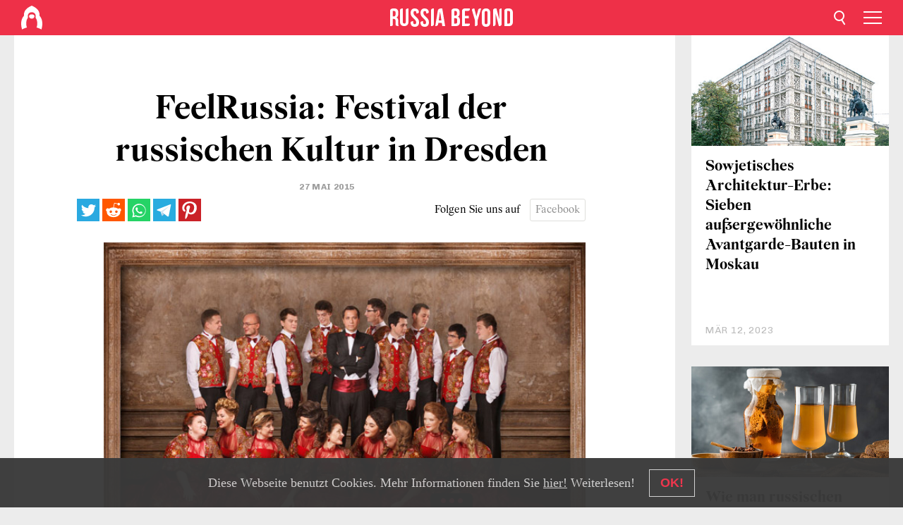

--- FILE ---
content_type: text/html; charset=UTF-8
request_url: https://de.rbth.com/culture_calendar/2015/05/27/feelrussia_festival_der_russischen_kultur_in_dresden_33797
body_size: 8311
content:
<!DOCTYPE html><html lang="de-DE" prefix="og: http://ogp.me/ns#"><head><meta charset="UTF-8"/><meta name="apple-mobile-web-app-capable" content="no"/><meta name="format-detection" content="telephone=yes"/><meta name="viewport" content="width=device-width, initial-scale=1.0, user-scalable=yes" /><meta name="HandheldFriendly" content="true"/><meta name="MobileOptimzied" content="width"/><meta http-equiv="cleartype" content="on"/><meta name="navigation" content="tabbed" /><title>FeelRussia: Festival der russischen Kultur in Dresden - Russia Beyond DE</title><link rel="icon" href="/favicon.ico" type="image/x-icon" sizes="any"/><link rel="icon" href="/favicon.svg" type="image/svg+xml" /><meta property="og:site_name" content="Russia Beyond DE" /><meta property="twitter:site" content="Russia Beyond DE" /><meta name="description" content="" /><meta property="og:url" content="https://de.rbth.com/culture_calendar/2015/05/27/feelrussia_festival_der_russischen_kultur_in_dresden_33797" ><meta property="og:type" content="article"><meta property="og:title" content="FeelRussia: Festival der russischen Kultur in Dresden"/><meta property="og:description" content=""/><meta property="article:section" content=""/><meta property="article:published_time" content="Mai 27, 2015"/><meta property="article:modified_time" content="Aug 10, 2016"/><meta name="twitter:title" content="FeelRussia: Festival der russischen Kultur in Dresden"/><meta name="twitter:description" content=""/><meta property="og:image:type" content="image/jpeg" /><meta property="og:image:width" content="1200"><meta property="og:image:height" content="630"><meta property="og:image" content="https://de.rbth.com/rbth/img/logo/png/og-logo.png"/><meta name="twitter:image" content="https://de.rbth.com/rbth/img/logo/png/og-logo.png" /><meta property="og:locale" content="de_DE"><meta property="fb:app_id" content="298318690354684"/><meta property="fb:pages" content="177442312267533" /><meta name="twitter:site" content="@rbth_de"/><meta name="twitter:domain" content="de.rbth.com"/><meta name="google-site-verification" content="nypZy-AcrX7yig8kFK2R2_oVGMywzZCWyw8HVkk_GAY" /><link rel="stylesheet" href="https://cdni.rbth.com/rbth/view/css/news_view.css?v=315661400041232335348989"/><link rel="stylesheet" href="https://cdni.rbth.com/rbth/view/css/sharing.css?v=4240"/><link rel="stylesheet" href="https://cdni.rbth.com/rbth/view/css/explainer.css?v=12"/><!-- START GLOBAL LANG --><script>
            window.rbthConf = window.rbthConf || {};
            window.rbthConf.lang = window.rbthConf.lang || null;
            window.rbthConf.lang = 'de';
            window.rbthConf.url = window.rbthConf.url || null;
            window.rbthConf.url = 'https://' +  window.rbthConf.lang + '.rbth.com';
        </script><!-- END GLOBAL LANG --><script type='text/javascript'>var _sf_startpt=(new Date()).getTime();</script><link rel="stylesheet" href="https://cdni.rbth.com/rbth/view/css/cookies.css"><script>window.yaContextCb = window.yaContextCb || []</script><script src="https://yandex.ru/ads/system/context.js" async></script><style media="screen">
        .adfox-banner-slot > div[id^="adfox_"]:not(:empty) > div {
            margin: 15px auto;
        }

        .adfox-banner-slot > div[id^="adfox_"]:empty {
            display: none;
        }
    </style><!-- Yandex.Metrika counter --><script type="text/javascript" >
   (function(m,e,t,r,i,k,a){m[i]=m[i]||function(){(m[i].a=m[i].a||[]).push(arguments)};
   m[i].l=1*new Date();k=e.createElement(t),a=e.getElementsByTagName(t)[0],k.async=1,k.src=r,a.parentNode.insertBefore(k,a)})
   (window, document, "script", "https://mc.yandex.ru/metrika/tag.js", "ym");

   ym(88818345, "init", {
        clickmap:true,
        trackLinks:true,
        accurateTrackBounce:true,
        webvisor:true
   });
</script><noscript><div><img src="https://mc.yandex.ru/watch/88818345" style="position:absolute; left:-9999px;" alt="" /></div></noscript><!-- /Yandex.Metrika counter --><!-- Yandex.Metrika counter --><script type="text/javascript" >
   (function(m,e,t,r,i,k,a){m[i]=m[i]||function(){(m[i].a=m[i].a||[]).push(arguments)};
   m[i].l=1*new Date();k=e.createElement(t),a=e.getElementsByTagName(t)[0],k.async=1,k.src=r,a.parentNode.insertBefore(k,a)})
   (window, document, "script", "https://mc.yandex.ru/metrika/tag.js", "ym");

   ym(88818503, "init", {
        clickmap:true,
        trackLinks:true,
        accurateTrackBounce:true,
        webvisor:true
   });
</script><noscript><div><img src="https://mc.yandex.ru/watch/88818503" style="position:absolute; left:-9999px;" alt="" /></div></noscript><!-- /Yandex.Metrika counter --></head><body><script type="application/ld+json">
        {
            "@context": "http://schema.org",
            "@type": "Organization",
            "url": "https://de.rbth.com",
            "logo": "https://de.rbth.com/rbth/img/logo/png/60x60_red.png",
            "name": "Russia Beyond",
            "legalName": "Autonomous Non-profit Organization \"TV-Novosti\"",
            "sameAs": [
                "http://www.facebook.com/russiabeyond",
                "https://twitter.com/russiabeyond",
                "https://www.youtube.com/user/RBTHvideo",
                "https://www.instagram.com/russiabeyond/",
                "https://zen.yandex.ru/russiabeyond"
            ],
            "potentialAction": {
                "@type": "SearchAction",
                "target": "https://de.rbth.com/search?q={search_term_string}",
                "query-input": "required name=search_term_string"
            }
        }
    </script><script type="application/ld+json">
        {
            "@context": "http://schema.org",
            "@type": "BreadcrumbList",
            "itemListElement": [
                                                        {
                        "@type": "ListItem",
                        "position": 1,
                        "name": "Main",
                        "item": "https://de.rbth.com"
                    }
                                                        ,                    {
                        "@type": "ListItem",
                        "position": 2,
                        "name": "",
                        "item": "https://de.rbth.com"
                    }
                                                        ,                    {
                        "@type": "ListItem",
                        "position": 3,
                        "name": "FeelRussia: Festival der russischen Kultur in Dresden",
                        "item": "https://de.rbth.com/culture_calendar/2015/05/27/feelrussia_festival_der_russischen_kultur_in_dresden_33797"
                    }
                                                ]
        }
    </script><script type="application/ld+json">
    {
        "@context": "http://schema.org",
        "@type": "Article",
        "mainEntityOfPage": {
            "@type": "WebPage",
            "@id": "https://de.rbth.com/culture_calendar/2015/05/27/feelrussia_festival_der_russischen_kultur_in_dresden_33797"
        },
        "headline": "FeelRussia: Festival der russischen Kultur in Dresden",
        "image": [{
            "@type": "ImageObject",
            "url": "https://de.rbth.com/rbth/img/logo/png/60x60_red.png",
            "height": 576,
            "width": 1024
        }],
                        "author":
                    {
                "@type": "Organization",
                "name": "Russia Beyond"
            },
                "datePublished": "2026-01-19T19:46:59+03:00",
        "dateModified": "2026-01-19T19:46:59+03:00",
        "publisher": {
            "@type": "Organization",
            "name": "Russia Beyond",
            "logo": {
                "@type": "ImageObject",
                "url": "https://de.rbth.com/rbth/img/logo/png/60x60_red.png"
            }
        },
        "description": ""
    }
    </script><div class="layout"><div class="layout__wrapper"><header class="layout__header"><div class="header" id="app-header"><div class="header__wrapper"><div class="header__logo"><div class="logo"><div class="logo__cover logo__cover_header"><a href="/"></a></div><div class="logo__content logo__content_header"><a href="/"></a></div></div></div><div class="header__langs"><div class="buttons"><div class="buttons__langs-menu buttons__langs-menu_header">
                Deutsch
            </div></div><div class="nav"><div class="nav__wrapper nav__wrapper_langs_header"><ul class="nav__row nav__row_langs_header"><li class="nav__item nav__item_langs_header"><a href="https://id.rbth.com">Bahasa Indonesia</a></li><li class="nav__item nav__item_langs_header"><a href="https://de.rbth.com">Deutsch</a></li><li class="nav__item nav__item_langs_header"><a href="https://www.rbth.com">English</a></li><li class="nav__item nav__item_langs_header"><a href="https://es.rbth.com">Español</a></li><li class="nav__item nav__item_langs_header"><a href="https://fr.rbth.com">Français</a></li><li class="nav__item nav__item_langs_header"><a href="https://hr.rbth.com">Hrvatski</a></li><li class="nav__item nav__item_langs_header"><a href="https://it.rbth.com">Italiano</a></li><li class="nav__item nav__item_langs_header"><a href="https://br.rbth.com">Português</a></li><li class="nav__item nav__item_langs_header"><a href="https://si.rbth.com">Slovenščina</a></li><li class="nav__item nav__item_langs_header"><a href="https://kr.rbth.com">Korean</a></li><li class="nav__item nav__item_langs_header"><a href="https://jp.rbth.com">日本語</a></li><li class="nav__item nav__item_langs_header"><a href="https://bg.rbth.com">Български</a></li><li class="nav__item nav__item_langs_header"><a href="https://mk.rbth.com">Македонски</a></li><li class="nav__item nav__item_langs_header"><a href="https://rs.rbth.com">Српски</a></li><li class="nav__item nav__item_langs_header"><a href="https://ru.rbth.com">По-русски</a></li></ul></div></div></div><div class="header__nav">    <div class="nav">
        <ul class="nav__row nav__row_header">
                    <li class="nav__item nav__item_header">
                <a href="/wirtschaft">
                    Wirtschaft
                </a>
            </li>
                    <li class="nav__item nav__item_header">
                <a href="/wissen-und-technik">
                    Wissen und Technik
                </a>
            </li>
                    <li class="nav__item nav__item_header">
                <a href="/geschichte">
                    Geschichte
                </a>
            </li>
                    <li class="nav__item nav__item_header">
                <a href="/kultur">
                    Kultur
                </a>
            </li>
                    <li class="nav__item nav__item_header">
                <a href="/lifestyle">
                    Lifestyle
                </a>
            </li>
                    <li class="nav__item nav__item_header">
                <a href="/reisen">
                    Reise
                </a>
            </li>
                    <li class="nav__item nav__item_header">
                <a href="/russische-kueche">
                    Russische Küche
                </a>
            </li>
                    <li class="nav__item nav__item_header">
                <a href="/bildung">
                    Bildung
                </a>
            </li>
                </ul>
    </div>
</div></div></div></header><div class="layout__content"><div class="control-width control-width_padding"><div class="rows"><div class="adfox-banner-slot"><div id="adfox_166005584166917666"></div><div id="adfox_16600558884169906"></div></div><div class="rows__wrapper rows__wrapper_short-story"><div class="rows__column rows__column_short-story rows__column_short-story_left"><div class="article"><div class="article__wrapper article__wrapper_short"><div class="article__head  article__head_short"><div class="article__head-content article__head-content_short"><h1>FeelRussia: Festival der russischen Kultur in Dresden</h1><div class="article__date article__date_short"><time class="date ">
            


             27 Mai 2015

        </time></div><div class="article__tags article__tags_short"><div class="tags"><div class="tags__wrapper tags__wrapper_short"></div></div></div></div><div class="article__cover article__cover_short"></div></div><div class="article__copyright article__copyright_short"></div><div class="social-wrapper"><div class="social-container social-container_top"
                data-buttons="twitter, reddit, whatsapp, telegram, pinterest"
                data-counters></div><div class="button-rotator" id="button-rotator" onload="return {
    text: JSON.parse('\u0022Folgen\u0020Sie\u0020uns\u0020auf\u0022'),
    links: JSON.parse('\u007B\u0022instagram\u0022\u003A\u0022\u0022,\u0022facebook\u0022\u003A\u0022https\u003A\\\/\\\/www.facebook.com\\\/RBTH.DE\u0022,\u0022telegram\u0022\u003A\u0022https\u003A\\\/\\\/t.me\\\/rbth_deu\u0022,\u0022twitter\u0022\u003A\u0022\u0022,\u0022youtube\u0022\u003A\u0022https\u003A\\\/\\\/www.youtube.com\\\/user\\\/RBTHvideo\u0022,\u0022odysee\u0022\u003A\u0022\u0022,\u0022line\u0022\u003A\u0022\u0022,\u0022zen\u0022\u003A\u0022\u0022,\u0022vk\u0022\u003A\u0022\u0022,\u0022rumble\u0022\u003A\u0022\u0022,\u0022pinterest\u0022\u003A\u0022\u0022,\u0022taringa\u0022\u003A\u0022\u0022,\u0022ok\u0022\u003A\u0022footer.social.ok.link\u0022\u007D'),
    lang: JSON.parse('\u0022de\u002DDE\u0022'),
};"></div></div><div class="article__text article__text_short"><p><img src="https://cdni.rbth.com/rbthmedia/images/web/de-rbth/images/2015-05/extra/Showorchester-Russki-Stil-1-Foto-Agentur-Red-Square632.jpg" alt="" width="632" height="473" /></p><p><span style="color: #999999; font-size: 80%;">Das Showorchester &bdquo;Russki Stil". Foto: Pressebild</span></p><p>Am 30. und 31. Mai findet im Gro&szlig;en Garten in Dresden t&auml;glich von 11 bis 22 Uhr das Festival der russischen Kultur FeelRussia statt. Die Veranstaltung, die die ganze Welt bereist, soll den G&auml;sten H&ouml;hepunkte der russischen Kultur n&auml;herbringen und gleichzeitig die Begegnung mit neuen Entwicklungen im k&uuml;nstlerischen Bereich erm&ouml;glichen.</p><p>In Dresden treten an diesem Wochenende im Parktheater des Gro&szlig;en Gartens choreografische und musikalische Ensembles aus ganz Russland auf, die klassische russische Musikkultur, aber auch Folklore, Rock und Pop vertreten. Verschiedene Workshops, k&uuml;nstlerische Begegnungen und ein eigenes Programm f&uuml;r Kinder und Jugendliche lassen die Besucher auch selbst kreativ t&auml;tig werden.</p><p>Um tiefer in die russische Kultur einzutauchen, werden auch typische russische Spiele sowie Spezialit&auml;ten der russischen K&uuml;che vorgestellt. Das Hauptprogramm wird zudem von der Fotoausstellung &bdquo;Sch&ouml;nes Land" und der Ausstellung &bdquo;Verschwundene D&uuml;fte" begleitet.</p><p>In Deutschland steht das Festival ganz im Zeichen der Literatur, da 2015 in Russland das &bdquo;Jahr der Literatur" begangen wird. Aus diesem Anlass werden auch russische Autoren, Buchlesungen, eine mobile Druckerei und ein B&uuml;chermarkt mit Tauschb&ouml;rse auf dem Festival zu finden sein.</p><p><img style="float: right;" src="https://cdni.rbth.com/rbthmedia/images/web/de-rbth/images/2015-05/extra/feelrussia-banner-3-300x205.jpg" alt="" width="300" height="205" />Unter den teilnehmenden russischen K&uuml;nstlern findet man bekannte Namen. So wird der herausragende russische Bratschist und Dirigent Juri Baschmet gemeinsam mit dem Moskauer Kammerorchester &bdquo;Moskauer Solisten" auftreten sowie das Showorchester &bdquo;Russki Stil" mit seinen ber&uuml;hmten Balalaikas. Erg&auml;nzt wird das musikalische Programm durch die Klaviershow &bdquo;Bel Suono" sowie durch Vorstellungen der Folk-Gruppe &bdquo;Jarilov Snoi" und der Vokalistengruppe &bdquo;Kvatro".</p><p>Filmliebhaber d&uuml;rfen sich au&szlig;erdem auf den Auftritt von Konstantin Chabanski freuen, einem international bekannten Schauspieler und Entertainer des russischen Theaters, Films und Fernsehens.</p><p>Das erste FeelRussia-Festival fand dieses Jahr im M&auml;rz in Mailand statt, im Laufe des Jahres sollen weitere Festivals in Frankreich, China und Argentinien folgen. Organisiert wird das Festival vom Kulturministerium der Russischen F&ouml;deration.</p><p><em>Weitere Informationen finden Sie <a href="http://dresden.feelrussia.com/de" target="_blank">hier</a>.</em></p><p class="article__text-copyright">
                Alle Rechte vorbehalten. Rossijskaja Gaseta, Moskau, Russland
            </p></div><div class="article__tags-trends article__tags-trends_short"><a href="/culture-calendar">
                Kulturkalender
            </a></div><div class="social-container"
                data-buttons="twitter, reddit, whatsapp, telegram, pinterest"
                data-counters></div><script src="https://cdni.rbth.com/rbth/view/sharing.min.js?v=3"></script><div class="article__text article__text_short"><script src="https://code.jquery.com/jquery-3.3.1.min.js"></script><div class="subscribe"><div class="subscribe__header"><p class="header-title">Abonnieren Sie</p><p class="header-subtitle">unseren kostenlosen Newsletter!</p></div><div class="subscribe__content"><p id="sub-email-label" class="content-text">Erhalten Sie die besten Geschichten der Woche direkt in Ihren Posteingang!</p><form class="subscribe__form js-subscribe-form"><div class="subscribe__input-fields"><input class="subscribe__form-input js-subscribe-email" type="email" value="" placeholder="Tragen Sie Ihre E-Mail Adresse ein" required="" aria-labelledby="sub-email-label"/><input class="subscribe__form-submit" type="submit" value="Bestellen"></div></form></div></div><script>
    (function () {
        var $subscribe = $('.subscribe');
        var $form = $('.js-subscribe-form');
        var $completeButton = $('.subscribe__form-complete');

        function validateEmail(email) {
            var re = /^(([^<>()[\]\\.,;:\s@\"]+(\.[^<>()[\]\\.,;:\s@\"]+)*)|(\".+\"))@((\[[0-9]{1,3}\.[0-9]{1,3}\.[0-9]{1,3}\.[0-9]{1,3}\])|(([a-zA-Z\-0-9]+\.)+[a-zA-Z]{2,}))$/;
            return re.test(email);
        }

        if (!$form.length) {
            return;
        }

        var initFormSubmit = function () {
            $form.on('submit', function (event) {
                event.preventDefault();
                $form = $(this);
                var $email = $form.find('.js-subscribe-email');
                var isWeekly = true, isDaily = false;
                var lng = 'de-DE';

                if (['pt-BR', 'es-ES', 'fr-FR', 'sr-RS', 'sl-SI'].includes(lng)) {
                    isWeekly = $form.find('#mailingWeekly').is(':checked');
                    isDaily = $form.find('#mailingDaily').is(':checked');
                }

                if(!validateEmail($email)) {
                    if (isWeekly) {
                        $.ajax({
                            type: "GET",
                            dataType: "json",
                            url: 'https://subscribe.rbth.com/subscribe/e663c4a2-ba84-4a4e-881e-5f5a809390b1/' + $email.val() + '?_t=' + (new Date()).getTime(),
                            success: function () {
                                $subscribe.addClass('subscribe_complete');
                                $subscribe.html('<div class="subscribe__header"><p class="header-title">Fast abgeschlossen...</p></div><div class="subscribe__content"><p class="content-text">Klicken Sie bitte auf den Link in unserer Mail in Ihrem Postfach.</p><form class="subscribe__form js-subscribe-finished"><input class="subscribe__form-complete" type="submit" value="OK" /></form></div>')
                            },
                            error: function() {
                                $email.val('');
                                alert('An unknown error occurred. Try later.');
                            }
                        });
                    }
                    if (isDaily) {
                        $.ajax({
                            type: "GET",
                            dataType: "json",
                            url: 'https://subscribe.rbth.com/subscribe//' + $email.val() + '?_t=' + (new Date()).getTime(),
                            success: function () {
                                $subscribe.addClass('subscribe_complete');
                                $subscribe.html('<div class="subscribe__header"><p class="header-title">Fast abgeschlossen...</p></div><div class="subscribe__content"><p class="content-text"></p><form class="subscribe__form js-subscribe-finished"><input class="subscribe__form-complete" type="submit" value="OK" /></form></div>')
                            },
                            error: function() {
                                $email.val('');
                                alert('An unknown error occurred. Try later.');
                            }
                        });
                    }
                }
            });

        };
        initFormSubmit();

        $completeButton.on('click', function (evt) {
            evt.preventDefault();
            evt.window.location.reload();
        });
    }());
</script></div><div class="follows-channel" id="banner-rotator" onload="return {
            text: JSON.parse('\u007B\u0022instagram\u0022\u003A\u0022\u0022,\u0022facebook\u0022\u003A\u0022\u0022,\u0022telegram\u0022\u003A\u0022\u0022,\u0022twitter\u0022\u003A\u0022\u0022,\u0022odysee\u0022\u003A\u0022\u0022,\u0022line\u0022\u003A\u0022\u0022,\u0022zen\u0022\u003A\u0022\u0022,\u0022vk\u0022\u003A\u0022\u0022,\u0022rumble\u0022\u003A\u0022\u0022,\u0022pinterest\u0022\u003A\u0022\u0022,\u0022taringa\u0022\u003A\u0022\u0022\u007D'),
            links: JSON.parse('\u007B\u0022instagram\u0022\u003A\u0022\u0022,\u0022facebook\u0022\u003A\u0022https\u003A\\\/\\\/www.facebook.com\\\/RBTH.DE\u0022,\u0022telegram\u0022\u003A\u0022https\u003A\\\/\\\/t.me\\\/rbth_deu\u0022,\u0022twitter\u0022\u003A\u0022\u0022,\u0022odysee\u0022\u003A\u0022\u0022,\u0022line\u0022\u003A\u0022\u0022,\u0022zen\u0022\u003A\u0022\u0022,\u0022vk\u0022\u003A\u0022\u0022,\u0022rumble\u0022\u003A\u0022\u0022,\u0022pinterest\u0022\u003A\u0022\u0022,\u0022taringa\u0022\u003A\u0022\u0022\u007D'),
            linkText: JSON.parse('\u007B\u0022instagram\u0022\u003A\u0022\u0022,\u0022facebook\u0022\u003A\u0022\u0022,\u0022telegram\u0022\u003A\u0022\u0022,\u0022twitter\u0022\u003A\u0022\u0022,\u0022odysee\u0022\u003A\u0022\u0022,\u0022line\u0022\u003A\u0022\u0022,\u0022zen\u0022\u003A\u0022\u0022,\u0022vk\u0022\u003A\u0022\u0022,\u0022rumble\u0022\u003A\u0022\u0022,\u0022pinterest\u0022\u003A\u0022\u0022,\u0022taringa\u0022\u003A\u0022\u0022\u007D'),
            lang: JSON.parse('\u0022de\u002DDE\u0022')
        };"></div><div class="adfox-banner-slot"><div id="adfox_166005600543321220"></div></div><div class="article__next-article"><div id="app-infinity-scroll-article"></div><div class="next-article-loading"></div><script>
      var currentArticleId = '103100000000001000013425';
  </script></div></div></div><script src="https://cdni.rbth.com/rbth/view/explainer.min.js"></script></div><div class="rows__column rows__column_short-story rows__column_short-story_right"><div class="adfox-banner-slot"><div id="adfox_166005598078458837"></div></div><div id="app-important-news"></div></div></div></div></div></div><script src="https://code.jquery.com/jquery-3.3.1.min.js"></script><script>
    window.subscribe = window.subscribe || {};
    window.subscribe = {
        'tr': {
            'lang': 'de-DE',
            'title': 'Abonnieren Sie',
            'subtitle': "unseren kostenlosen Newsletter!",
            'text': "",
            'placeholder': 'Tragen Sie Ihre E-Mail Adresse ein',
            'button': 'Bestellen',
            'completeTitle': '',
            'completeSubtitle': 'Klicken Sie bitte auf den Link in unserer Mail in Ihrem Postfach.',
            'completeButton': '',
            'mobileTitle': 'Newsletter',
            'urlw': 'e663c4a2-ba84-4a4e-881e-5f5a809390b1',
        }
    };
</script><script>
                        var footerCopyright = 'Russia Beyond ist ein Media-Projekt der Selbstständigen Nichtkommerziellen Organisation „TV-Nowosti“, 2024. © Alle Rechte vorbehalten.',
                            footerSocials = [
                                {icon: 'twitter', href: 'footer.social.twitter.link'},
                                {icon: 'youtube', href: 'https://www.youtube.com/user/RBTHvideo'},
                                {icon: 'pinterest', href: 'footer.social.pinterest.link'},
                                {icon: 'linked-in', href: 'footer.social.linked-in.link'},
                                {icon: 'rss', href: 'https://de.rbth.com/rss'},
                                {icon: 'yandex-zen', href: 'footer.social.yandex-zen.link'},
                                {icon: 'vk', href: 'footer.social.vk.link'},
                                {icon: 'telegram', href: 'https://t.me/rbth_deu'},
                                {icon: 'line', href: 'footer.social.line.link'},
                                {icon: 'rumble', href: 'footer.social.rumble.link'},
                                {icon: 'odysee', href: 'footer.social.odysee.link'},
                                {icon: 'taringa', href: 'footer.social.taringa.link'},
                                {icon: 'ok', href: 'footer.social.ok.link'},
                            ]
                    </script><style>
                        .social__link_facebook,
                        .social__link_instagram {
                            display: none !important;
                        }
                    </style><div class="layout__footer"><link rel="stylesheet" href="https://cdni.rbth.com/rbth/view/css/news_view.css?v=315661400041232335348989"/><link rel="stylesheet" href="https://cdni.rbth.com/rbth/view/css/sharing.css?v=4240"/><link rel="stylesheet" href="https://cdni.rbth.com/rbth/view/css/explainer.css?v=12"/><div id="app-footer"></div></div></div></div><script>
        function adsDesktopBillboard() {
            window.yaContextCb.push(()=>{
                Ya.adfoxCode.create({
                    ownerId: 258144,
                    containerId: 'adfox_166005584166917666',
                    params: {
                        pp: 'g',
                        ps: 'fyda',
                        p2: 'y',
                        puid1: '',
                        puid2: '',
                        puid3: '',
                        puid4: '',
                        puid5: '',
                        puid63: ''
                    }
                })
            });
        };

        function adsMobileBillboard() {
            window.yaContextCb.push(()=>{
                Ya.adfoxCode.create({
                    ownerId: 258144,
                    containerId: 'adfox_16600558884169906',
                    params: {
                        pp: 'h',
                        ps: 'fyda',
                        p2: 'y',
                        puid1: '',
                        puid2: '',
                        puid3: '',
                        puid4: '',
                        puid5: '',
                        puid63: ''
                    }
                })
            });
        };

        function adsSidebanner() {
            window.yaContextCb.push(()=>{
                Ya.adfoxCode.create({
                    ownerId: 258144,
                    containerId: 'adfox_166005598078458837',
                    params: {
                        pp: 'g',
                        ps: 'fyda',
                        p2: 'fsyt',
                        puid1: '',
                        puid2: '',
                        puid3: '',
                        puid4: '',
                        puid5: '',
                        puid63: ''
                    }
                })
            });
        };

        function adsMobileBanner() {
            window.yaContextCb.push(()=>{
                Ya.adfoxCode.create({
                    ownerId: 258144,
                    containerId: 'adfox_166005600543321220',
                    params: {
                        pp: 'h',
                        ps: 'fyda',
                        p2: 'fsyt',
                        puid1: '',
                        puid2: '',
                        puid3: '',
                        puid4: '',
                        puid5: '',
                        puid63: ''
                    }
                })
            });
        };

        var adsModeIsMobile = false;

        function changeMode(is_mobile) {
            if (adsModeIsMobile && !is_mobile) {
                adsDesktopBillboard();
                adsSidebanner();
            }
            else if (!adsModeIsMobile && is_mobile) {
                adsMobileBillboard();
                adsMobileBanner();
            }
        }

        (function() {
            var throttle = function(type, name, obj) {
                obj = obj || window;
                var running = false;
                var func = function() {
                    if (running) { return; }
                    running = true;
                    requestAnimationFrame(function() {
                        obj.dispatchEvent(new CustomEvent(name));
                        running = false;
                    });
                };
                obj.addEventListener(type, func);
            };

            throttle("resize", "optimizedResize");
        })();

        window.addEventListener("load", function(e) {
            adsModeIsMobile = window.innerWidth <= 768;
            if (adsModeIsMobile) {
                adsMobileBillboard();
                adsMobileBanner();
            }
            else {
                adsDesktopBillboard();
                adsSidebanner();
            }
        });

        window.addEventListener("optimizedResize", function(e) {
            var isMobile = e.target.outerWidth <= 768;
            changeMode(isMobile);
        });
    </script><script>
    window.addEventListener('message', function(event) {
        if (!event.data) {
            return;
        }

        if (event.data.type && event.data.type === "QUIZ_UPDATE_HEIGHT" && !!document.getElementById('quiz_' + event.data.payload.quizID)) {
            document.getElementById('quiz_' + event.data.payload.quizID).style.height = event.data.payload.height + "px";
        }

        if (event.data.type && event.data.type === "QUIZ_NEXT_QUESTION" && !!document.getElementById('quiz_' + event.data.payload.quizID)) {
            window.scrollTo(0, document.getElementById('quiz_' + event.data.payload.quizID).getBoundingClientRect().top + window.pageYOffset - 25)
        }
    }, false);
</script><div id="app-watches-post"></div><script>
            var watches = {
                nbc : {
                    url: '/nbc/',
                    publicId: '13425'
                }
            };
        </script><script>
            var categoryID = '';
        </script><script defer="defer" src="https://cdni.rbth.com/rbth/view/news_view.min.js?v=31562340004111236531721"></script><script>
            var langs = JSON.parse('[{"label":"Bahasa Indonesia","url":"https:\/\/id.rbth.com","active":false,"code":"id","withadventures":false},{"label":"Deutsch","url":"https:\/\/de.rbth.com","active":true,"code":"de","withadventures":false},{"label":"English","url":"https:\/\/www.rbth.com","active":false,"code":"www","withadventures":true},{"label":"Espa\u00f1ol","url":"https:\/\/es.rbth.com","active":false,"code":"es","withadventures":true},{"label":"Fran\u00e7ais","url":"https:\/\/fr.rbth.com","active":false,"code":"fr","withadventures":true},{"label":"Hrvatski","url":"https:\/\/hr.rbth.com","active":false,"code":"hr","withadventures":false},{"label":"Italiano","url":"https:\/\/it.rbth.com","active":false,"code":"it","withadventures":false},{"label":"Portugu\u00eas","url":"https:\/\/br.rbth.com","active":false,"code":"br","withadventures":true},{"label":"Sloven\u0161\u010dina","url":"https:\/\/si.rbth.com","active":false,"code":"si","withadventures":false},{"label":"\u65e5\u672c\u8a9e","url":"https:\/\/jp.rbth.com","active":false,"code":"jp","withadventures":false},{"label":"\u0411\u044a\u043b\u0433\u0430\u0440\u0441\u043a\u0438","url":"https:\/\/bg.rbth.com","active":false,"code":"bg","withadventures":true},{"label":"\u041c\u0430\u043a\u0435\u0434\u043e\u043d\u0441\u043a\u0438","url":"https:\/\/mk.rbth.com","active":false,"code":"mk","withadventures":false},{"label":"\u0421\u0440\u043f\u0441\u043a\u0438","url":"https:\/\/rs.rbth.com","active":false,"code":"rs","withadventures":true},{"label":"\u041f\u043e-\u0440\u0443\u0441\u0441\u043a\u0438","url":"https:\/\/ru.rbth.com","active":false,"code":"ru","withadventures":true}]')
            langs = langs.map((lang) => {
                lang.url = window.location.origin.replace(
                    /(https?:\/\/)([a-z0-9]+(?=[.]|[-]))(.*)/g,
                    '$1' + lang.code + (window.location.host === 'rbth.ru' ? '.rbth.com' : '$3')
                );

                return lang;
            });
        </script><div class="cookies__banner js-cookies-banner"><div class="cookies__banner-wrapper"><p class="cookies__banner-text">Diese Webseite benutzt Cookies. Mehr Informationen finden Sie <a href="/privacy" target="_blank">hier!</a> Weiterlesen!</p><a class="cookies__banner-button js-cookies-button">OK!</a></div></div><script src='https://cdni.rbth.com/rbth/view/cookies.min.js?v=2'></script><script type="text/javascript">
          /* CONFIGURATION START */
          var _ain = {
            id: "1354",
            postid: "https://de.rbth.com/culture_calendar/2015/05/27/feelrussia_festival_der_russischen_kultur_in_dresden_33797",
            maincontent: "counters.content-insights.maincontent",
            title: "FeelRussia: Festival der russischen Kultur in Dresden",
            pubdate: "2015-05-27T20:31:00+03:00",
                                  };
          /* CONFIGURATION END */
          (function (d, s) {
            var sf = d.createElement(s);
            sf.type = 'text/javascript';
            sf.async = true;
            sf.src = (('https:' == d.location.protocol)
              ? 'https://d7d3cf2e81d293050033-3dfc0615b0fd7b49143049256703bfce.ssl.cf1.rackcdn.com'
              : 'http://t.contentinsights.com') + '/stf.js';
            var t = d.getElementsByTagName(s)[0];
            t.parentNode.insertBefore(sf, t);
          })(document, 'script');
        </script><script>(function(d, s, id) {
	        var js, fjs = d.getElementsByTagName(s)[0];
	        if (d.getElementById(id)) return;
	        js = d.createElement(s); js.id = id;
	        js.src = "//connect.facebook.net/de_DE/sdk.js#xfbml=1&appId=298318690354684&version=v2.5";
	        fjs.parentNode.insertBefore(js, fjs);
	    }(document, 'script', 'facebook-jssdk'));</script><script async src="https://cdni.rbth.com/rbth/js/pushes/notification.js?v=15"></script></body></html>